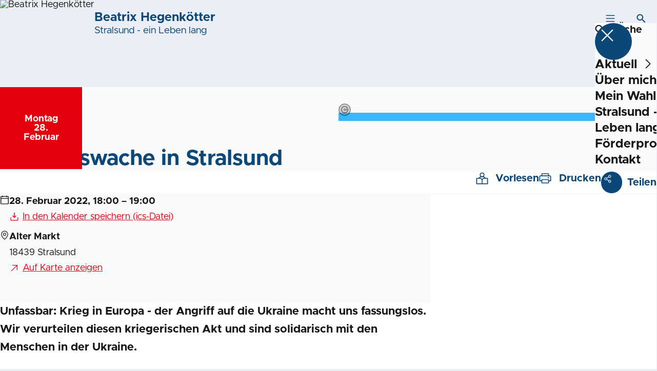

--- FILE ---
content_type: text/html; charset=UTF-8
request_url: https://beatrix-hegenkoetter.de/termine/friedenswache-in-stralsund
body_size: 32150
content:
<!DOCTYPE html>
<html class="no-js t-spd-mvp-2023" lang="de">
<head>
  <meta charset="utf-8">
  <meta name="viewport" content="width=device-width, initial-scale=1.0">

  <title>Friedenswache in Stralsund - Beatrix Hegenkötter</title>

  <script>
    document.documentElement.className = document.documentElement.className.replace(/(\s|^)no-js(\s|$)/, '$1js$2');
  </script>

  <link href="https://beatrix-hegenkoetter.de/assets/stylesheets/main.752d0a1414.css" rel="stylesheet">
  <link href="https://beatrix-hegenkoetter.de/feed.rss" rel="alternate" type="application/rss+xml" title="RSS-Feed">
  <link href="https://spdlink.de/oifwwxdxioyc" rel="shortlink" type="text/html">
  <link href="https://beatrix-hegenkoetter.de/termine/friedenswache-in-stralsund" rel="canonical">

  <script type="module" src="https://beatrix-hegenkoetter.de/assets/javascripts/main.84c069ab84.js" crossorigin></script>

  <meta name="description" content="Unfassbar: Krieg in Europa - der Angriff auf die Ukraine macht uns fassungslos. Wir verurteilen diesen kriegerischen Akt und sind solidarisch mit den Mensche...">
  <meta property="og:description" content="Unfassbar: Krieg in Europa - der Angriff auf die Ukraine macht uns fassungslos. Wir verurteilen diesen kriegerischen Akt und sind solidarisch mit den Mensche...">
  <meta property="og:image" content="https://beatrix-hegenkoetter.de/_/social-media-preview/termine/friedenswache-in-stralsund.jpg">
  <meta property="og:image:alt" content="Friedenswache">
  <meta property="og:image:height" content="630">
  <meta property="og:image:width" content="1200">
  <meta property="og:locale" content="de">
  <meta property="og:site_name" content="Beatrix Hegenkötter">
  <meta property="og:title" content="Friedenswache in Stralsund">
  <meta property="og:type" content="website">
  <meta property="og:url" content="https://beatrix-hegenkoetter.de/termine/friedenswache-in-stralsund">
  <meta name="robots" content="index, max-snippet:[120], max-image-preview:[large]">
  <meta name="twitter:card" content="summary_large_image">

</head>

<body id="top">
        <a class="skip-link" href="#content">Zum Inhalt springen</a>

    
    
    <div class="site" id="site">
        <div class="site__header" role="banner">
      
<div id="header" class="header header--left header--with-logo">
  <div class="header__inner">
          <div class="header__sender">
                  <a class="header__logo" href="https://beatrix-hegenkoetter.de/">
            
            <img class="header__logo-img" src="https://beatrix-hegenkoetter.de/_/imagePool/2-Mecklenburg-Vorpommern/Logos-und-Symbole/Piktogramme/Emotionen/Rot/SPD_Rose_rot_RGB.jpg?w=180&amp;h=180&amp;fit=crop&amp;c=1&amp;s=820a07bc738c2bbc46761970bb942df3" srcset="https://beatrix-hegenkoetter.de/_/imagePool/2-Mecklenburg-Vorpommern/Logos-und-Symbole/Piktogramme/Emotionen/Rot/SPD_Rose_rot_RGB.jpg?w=360&amp;h=360&amp;fit=crop&amp;c=1&amp;s=7c2f5beb9a10ad96289d5a96b225b963 2x" width="180" height="180" alt="Beatrix Hegenkötter">
          </a>
        
                            
          <div class="header__text">
                          <span class="header__title">Beatrix Hegenkötter</span>
            
                          <span class="header__subtitle">Stralsund - ein Leben lang</span>
                      </div>
              </div>
    
    <div class="header__actions">
              <div class="header__menu" role="navigation">
          <a id="header-open-menu" class="header__button" href="https://beatrix-hegenkoetter.de/sitemap">
            <svg class="icon icon--menu header__button-icon" viewBox="0 0 200 200" aria-hidden="true"><use xlink:href="/assets/icons/icons.1b8bf5e959.svg#icon-menu"></use>
</svg>
            <span class="header__button-text">Menü</span>
          </a>

          
<div id="header-menu" class="menu" aria-label="Menü" aria-hidden="true" data-menu-trigger-id="header-open-menu">
  
  <div class="menu__backdrop" data-a11y-dialog-hide></div>

  <div class="menu__close">
    <button class="icon-button" type="button" title="Menü schließen" data-a11y-dialog-hide><span class="icon-button__icon">
      <span class="icon-button__icon-icon"><svg class="icon icon--cross" viewBox="0 0 200 200" aria-hidden="true"><use xlink:href="/assets/icons/icons.1b8bf5e959.svg#icon-cross"></use>
</svg></span></span></button>
  </div>

  <div class="menu__menu" role="document">
    <div class="menu__menu-outer">
      <div class="menu__menu-inner">
        <div class="menu__search">
          <button class="icon-button" type="button" data-a11y-dialog-hide data-overlay="header-search"><span class="icon-button__icon">
      <span class="icon-button__icon-icon"><svg class="icon icon--search" viewBox="0 0 200 200" aria-hidden="true"><use xlink:href="/assets/icons/icons.1b8bf5e959.svg#icon-search"></use>
</svg></span>&#65279;</span><span class="icon-button__text u-underline">Suche</span></button>
        </div>

        <ul class="menu__items">
                      <li class="menu__item">
                            
              <button class="icon-button menu__link" type="button" aria-haspopup="true" aria-expanded="false" aria-controls="header-menu-submenu-1" data-menu-open-submenu data-menu-level="1"><span class="icon-button__text u-underline">Aktuell</span><span class="icon-button__icon">&#65279;<span class="icon-button__icon-icon"><svg class="icon icon--caret-right" viewBox="0 0 200 200" aria-hidden="true"><use xlink:href="/assets/icons/icons.1b8bf5e959.svg#icon-caret-right"></use>
</svg></span>
    </span></button>

                                  <div class="menu__submenu" id="header-menu-submenu-1" hidden>
      <div class="menu__submenu-meta">
        <button class="icon-button" type="button" data-menu-close-submenu><span class="icon-button__icon">
      <span class="icon-button__icon-icon"><svg class="icon icon--arrow-left" viewBox="0 0 200 200" aria-hidden="true"><use xlink:href="/assets/icons/icons.1b8bf5e959.svg#icon-arrow-left"></use>
</svg></span>&#65279;</span><span class="icon-button__text u-underline">Zurück</span></button>

              </div>

      <ul class="menu__submenu-items" role="list">
                  <li class="menu__submenu-item">
                                                            
            
            <span class="menu__submenu-link menu__submenu-link--mobile">
              <a class="icon-button" href="https://beatrix-hegenkoetter.de/termine" data-menu-level="2"><span class="icon-button__text u-underline">Termine</span></a>
            </span>

            <span class="menu__submenu-link menu__submenu-link--desktop">
              <a class="link-tile link-tile--internal" href="https://beatrix-hegenkoetter.de/termine" data-menu-level="2">
  
  <span class="link-tile__text u-underline">Termine</span>
</a>
            </span>

                      </li>
                  <li class="menu__submenu-item">
                                                            
            
            <span class="menu__submenu-link menu__submenu-link--mobile">
              <a class="icon-button" href="https://beatrix-hegenkoetter.de/meldungen" data-menu-level="2"><span class="icon-button__text u-underline">Meldungen</span></a>
            </span>

            <span class="menu__submenu-link menu__submenu-link--desktop">
              <a class="link-tile link-tile--internal" href="https://beatrix-hegenkoetter.de/meldungen" data-menu-level="2">
  
  <span class="link-tile__text u-underline">Meldungen</span>
</a>
            </span>

                      </li>
              </ul>
    </div>
  
                          </li>
                      <li class="menu__item">
                            
              <a class="icon-button menu__link" href="https://beatrix-hegenkoetter.de/persoenlich" data-menu-level="1"><span class="icon-button__text u-underline">Über mich</span></a>

                          </li>
                      <li class="menu__item">
                            
              <a class="icon-button menu__link" href="https://beatrix-hegenkoetter.de/mein-wahlkreis" data-menu-level="1"><span class="icon-button__text u-underline">Mein Wahlkreis</span></a>

                          </li>
                      <li class="menu__item">
                            
              <a class="icon-button menu__link" href="https://beatrix-hegenkoetter.de/meine-schwerpunkte" data-menu-level="1"><span class="icon-button__text u-underline">Stralsund - ein Leben lang</span></a>

                          </li>
                      <li class="menu__item">
                            
              <a class="icon-button menu__link" href="https://beatrix-hegenkoetter.de/uebersicht" data-menu-level="1"><span class="icon-button__text u-underline">Förderprogramme</span></a>

                          </li>
                      <li class="menu__item">
                            
              <a class="icon-button menu__link" href="https://beatrix-hegenkoetter.de/kontakt" data-menu-level="1"><span class="icon-button__text u-underline">Kontakt</span></a>

                          </li>
                  </ul>
      </div>
    </div>

      </div>
</div>
        </div>
      
              <div class="header__search" role="search">
          <a class="header__button" data-overlay="header-search" href="https://beatrix-hegenkoetter.de/suche">
            <svg class="icon icon--search header__button-icon" viewBox="0 0 200 200" aria-hidden="true"><use xlink:href="/assets/icons/icons.1b8bf5e959.svg#icon-search"></use>
</svg>
            <span class="header__button-text">Suche</span>
          </a>

          

<div id="header-search" class="overlay search-overlay" aria-label="Suche" aria-hidden="true" data-overlay-destroy-after-close="false" data-overlay-redirect-after-close="false">
  <div class="overlay__backdrop" data-a11y-dialog-hide></div>

  <div class="overlay__overlay u-inverted" role="document">
    <div class="overlay__bar">
      
      <button class="icon-button overlay__close" type="button" title="Schließen" data-a11y-dialog-hide disabled><span class="icon-button__icon">
      <span class="icon-button__icon-icon"><svg class="icon icon--cross" viewBox="0 0 200 200" aria-hidden="true"><use xlink:href="/assets/icons/icons.1b8bf5e959.svg#icon-cross"></use>
</svg></span></span></button>
    </div>

    <div class="overlay__content">
                  <div class="search-overlay__form">
      
<form id="header-search-search" class="input-form" action="https://beatrix-hegenkoetter.de/suche" method="get" enctype="multipart/form-data" accept-charset="utf-8" data-hx-post="https://beatrix-hegenkoetter.de/actions/_spdplus/search/render" data-hx-trigger="keyup changed delay:0.2s throttle:0.4s from:(find input)" data-hx-select=".search-overlay__content" data-hx-target=".search-overlay__content" data-hx-swap="innerHTML" data-hx-indicator="closest .search-overlay" data-hx-vals="{&quot;SPDPLUS_CSRF_TOKEN&quot;:&quot;ttAFSHh49S5bv86suGw0kP1IE-5yX3vlgGwIvUMZ5U9XbJ3wF98z_PO-VC5MPodYNYf8nuwLe9e4LEKIEDU3lPkeSvpucb17YgDVwnuqdZM=&quot;}">
  
  
  

  
  <div class="input-form__field">
    

<div id="header-search-search-field" class="field">
      <label class="field__label u-hidden-visually" for="header-search-search-field-control">
      <span class="label">Suchbegriff</span>
    </label>
  
  
  
  
      <div class="field__controls field__controls--stacked">
              <div class="field__control">
          <div class="input">
        <input class="input__input input__input--search" id="header-search-search-field-control" name="q" type="search" />

    </div>
        </div>
          </div>
  
  
  </div>
  </div>

  <div class="input-form__button">
    
<button class="button" type="submit" title="Suchen">
      <span class="button__icon">
      <svg class="icon icon--search" viewBox="0 0 200 200" aria-hidden="true"><use xlink:href="/assets/icons/icons.1b8bf5e959.svg#icon-search"></use>
</svg>    </span>
  
  
  </button>
  </div>
</form>
    </div>

    <div class="search-overlay__content">
      
      <div class="loading search-overlay__loading"></div>
    </div>
  
          </div>
  </div>
</div>
        </div>
          </div>
  </div>
</div>
    </div>

        <main id="content" class="site__content">
              <div id="p6209582" lang="de" class="page page--event">
  
      <div class="page__header">
              <div class="page__event">
          <time class="date-square" date="2022-02-28">
  <span class="date-square__weekday">Montag<span class="u-hidden-visually">, </span></span>
  <span class="date-square__day">28.</span>
  <span class="date-square__month">Februar</span>
</time>
        </div>
      
      <div class="page__head">
        <div class="page__heading">
                      <div class="page__headline">
              <h1 class="headline"><span class="headline__text">Friedenswache in Stralsund</span></h1>
            </div>
          
          
                  </div>

                  <div class="page__image">
            <figure id="media-19439-82532" class="media" role="figure" aria-labelledby="media-19439-82532-caption">
  <div class="media__figure">
          <picture class="image" style="background-image: url([data-uri])">
  <img class="image__img" src="https://beatrix-hegenkoetter.de/_/uploads/beatrixHegenkoetter/Friedenswache.png?w=785&amp;h=440&amp;fit=crop&amp;c=1&amp;s=3775368798eb9e4d30857f94970cfffe" srcset="https://beatrix-hegenkoetter.de/_/uploads/beatrixHegenkoetter/Friedenswache.png?w=940&amp;h=527&amp;fit=crop&amp;c=1&amp;s=8d8c15cf931b05aa287e22c6793cc735 2x" width="785" height="440" alt="Friedenswache" loading="lazy" />
</picture>

            </div>

      <figcaption class="media__caption" id="media-19439-82532-caption">
      
              <div class="media__copyright rs_skip">
          
<div class="copyright">
      <button class="copyright__button" type="button" title="Bildrechte" aria-pressed="false">
      <svg class="icon icon--copyright" viewBox="0 0 200 200" aria-hidden="true"><use xlink:href="/assets/icons/icons.1b8bf5e959.svg#icon-copyright"></use>
</svg>    </button>

    <div class="copyright__tooltip u-tooltip" tabindex="0" role="tooltip" hidden data-floating-placements="left,right">
      <span class="copyright__tooltip-text">SPD VR</span>
    </div>
  </div>
        </div>
          </figcaption>
  
  </figure>
          </div>
              </div>
    </div>
  
  <div class="page__inner">
          <div class="page__bar rs_skip rs_preserve">
        
                  <ul class="page__tools" lang="de">
            <li class="page__tool">
              <button class="icon-button icon-button--secondary" type="button" data-page-readspeaker><span class="icon-button__icon">
      <span class="icon-button__icon-icon"><svg class="icon icon--read" viewBox="0 0 200 200" aria-hidden="true"><use xlink:href="/assets/icons/icons.1b8bf5e959.svg#icon-read"></use>
</svg></span>&#65279;</span><span class="icon-button__text u-underline">Vorlesen</span></button>
            </li>

            <li class="page__tool">
              <button class="icon-button icon-button--secondary" type="button" data-print><span class="icon-button__icon">
      <span class="icon-button__icon-icon"><svg class="icon icon--print" viewBox="0 0 200 200" aria-hidden="true"><use xlink:href="/assets/icons/icons.1b8bf5e959.svg#icon-print"></use>
</svg></span>&#65279;</span><span class="icon-button__text u-underline">Drucken</span></button>
            </li>

            <li class="page__tool">
              <button class="icon-button" type="button" data-share data-share-title="Friedenswache in Stralsund" data-share-url="https://beatrix-hegenkoetter.de/termine/friedenswache-in-stralsund"><span class="icon-button__icon">
      <span class="icon-button__icon-icon"><svg class="icon icon--share" viewBox="0 0 200 200" aria-hidden="true"><use xlink:href="/assets/icons/icons.1b8bf5e959.svg#icon-share"></use>
</svg></span>&#65279;</span><span class="icon-button__text u-underline">Teilen</span></button>
            </li>
          </ul>
              </div>
    
    <div class="page__readspeaker rs_skip rs_preserve" hidden>
      <div id="readspeaker_button1" class="rsbtn">
        
        <a rel="nofollow" class="rsbtn_play" accesskey="L" title="Um den Text anzuh&ouml;ren, verwenden Sie bitte ReadSpeaker webReader" href="https://app-eu.readspeaker.com/cgi-bin/rsent?customerid=11021&amp;lang=de&amp;readid=p6209582&amp;url=https%3A//beatrix-hegenkoetter.de/termine/friedenswache-in-stralsund">
          <span class="rsbtn_left rsimg rspart"><span class="rsbtn_text"><span>Vorlesen</span></span></span>
          <span class="rsbtn_right rsimg rsplay rspart"></span>
        </a>
      </div>
    </div>

    <div class="page__content">
      <div class="page__blocks">
                                      
                    <div id="event-details" class="page__block" data-block-type="event-details" data-block-theme="transparent">
                          
<div class="details-box">
  <dl class="details-box__details">
          <div class="details-box__detail">
        <dd class="details-box__detail-icon">
          <svg id="icon-14795-53093" class="icon icon--calendar" viewBox="0 0 200 200" role="img" aria-labelledby="{&quot;icon-14795-53093-title&quot;:&quot;Datum und Uhrzeit&quot;,&quot;icon-14795-53093-description&quot;:false}"><title id="icon-14795-53093-title">Datum und Uhrzeit</title><use xlink:href="/assets/icons/icons.1b8bf5e959.svg#icon-calendar"></use>
</svg>        </dd>

        <dd class="details-box__detail-text">
                                                    <p class="paragraph"><strong>28. Februar 2022, 18:00 – 19:00</strong></p>
                                                        <p class="paragraph"><a class="link link--download" href="https://beatrix-hegenkoetter.de/actions/recurring-dates/ics/make?elementId=6209582&amp;siteId=281&amp;fieldHandle=calendarDates"><span class="link__icon"><svg class="icon icon--download" viewBox="0 0 200 200" aria-hidden="true"><use xlink:href="/assets/icons/icons.1b8bf5e959.svg#icon-download"></use></svg>&#65279;</span><span class="link__text u-underline">In den Kalender speichern (ics-Datei)</span></a></p>
                                            </dd>
      </div>
          <div class="details-box__detail">
        <dd class="details-box__detail-icon">
          <svg id="icon-50898-12229" class="icon icon--pin" viewBox="0 0 200 200" role="img" aria-labelledby="{&quot;icon-50898-12229-title&quot;:&quot;Ort&quot;,&quot;icon-50898-12229-description&quot;:false}"><title id="icon-50898-12229-title">Ort</title><use xlink:href="/assets/icons/icons.1b8bf5e959.svg#icon-pin"></use>
</svg>        </dd>

        <dd class="details-box__detail-text">
                                                    <p class="paragraph"><strong>Alter Markt </strong></p>
                                                        <p class="paragraph">18439 Stralsund</p>
                                                        <p class="paragraph"><a class="link link--external" href="https://www.openstreetmap.org/#map=19/54.3158/13.0906" target="_blank" rel="noopener noreferrer"><span class="link__icon"><svg class="icon icon--external-link" viewBox="0 0 200 200" aria-hidden="true"><use xlink:href="/assets/icons/icons.1b8bf5e959.svg#icon-external-link"></use></svg>&#65279;</span><span class="link__text u-underline">Auf Karte anzeigen</span></a></p>
                                            </dd>
      </div>
      </dl>

      <div class="details-box__button">
      
<button class="button" type="button">
  
  
  </button>
    </div>
  </div>

                      </div>
                                      
                    <div id="c8591483" class="page__block" data-block-type="text" data-block-theme="transparent">
                          <p class="paragraph"><strong>Unfassbar: Krieg in Europa - der Angriff auf die Ukraine macht uns fassungslos. Wir verurteilen diesen kriegerischen Akt und sind solidarisch mit den Menschen in der Ukraine.</strong></p>
<p class="paragraph">Niemand, der in Frieden und Sicherheit in Deutschland aufgewachsen ist, kann wirklich ermessen, welches Leid jetzt über die Menschen dort kommt. Wir stehen für Frieden und Sicherheit. Wir laden hiermit alle, die sich mit dieser Botschaft solidarisieren möchten, ein, an dieser gemeinsamen Friedenswache teilzunehmen.<br><br>Wir laden ein zur Friedenswache am Montag, 28. Februar, um 18 Uhr am Rathaus in Stralsund: Landtagsabgeordneten Beatrix Hegenkötter und Thomas Würdisch (SPD), Ann Christin von Allwörden (CDU) und Bernd Buxbaum für Die Linke in Stralsund, Die Piraten, die Tierschutzpartei, Stadtverband Bündnis 90/Grüne, SPD Vorpommern-Rügen und SPD Stralsund auf.</p>
<p class="paragraph">Die Veranstaltung ist überparteilich. Es gelten die aktuellen Corona-Regeln.</p>
                      </div>
              </div>

      <div class="u-clearfix"></div>

              <div class="page__footer rs_skip">
          
                      <div class="page__browser">
              <div class="browser">
  <div class="browser__links">
    
                <a href="https://beatrix-hegenkoetter.de/termine/gedenken-an-hanau" class="browser__link browser__link--left">
        <span class="browser__link-label">Vorheriger Termin</span>

        <span class="headline browser__link-headline"><span class="headline__text">Gedenken an Hanau</span></span>

        <span class="browser__link-icon">
          <svg class="icon icon--caret-left" viewBox="0 0 200 200" aria-hidden="true"><use xlink:href="/assets/icons/icons.1b8bf5e959.svg#icon-caret-left"></use>
</svg>        </span>
      </a>
    
    
                <a href="https://beatrix-hegenkoetter.de/termine/sondersitzung-landtag-mv" class="browser__link browser__link--right">
        <span class="browser__link-label">Nächster Termin</span>

        <span class="headline browser__link-headline"><span class="headline__text">Sondersitzung Landtag MV</span></span>

        <span class="browser__link-icon">
          <svg class="icon icon--caret-right" viewBox="0 0 200 200" aria-hidden="true"><use xlink:href="/assets/icons/icons.1b8bf5e959.svg#icon-caret-right"></use>
</svg>        </span>
      </a>
    
      </div>

      <div class="browser__button">
      
<a class="button button--internal" href="https://beatrix-hegenkoetter.de/termine">
  
      <span class="button__text u-underline">Alle Termine</span>
  
  </a>
    </div>
  </div>
            </div>
                  </div>
          </div>
  </div>
</div>
    </main>

        <div class="site__footer" role="contentinfo">
      
<div id="footer" class="footer">
      <div class="footer__breadcrumb">
      <nav id="footer-breadcrumb" class="breadcrumb" aria-label="Aktuelle Position auf der Webseite">
  <ol class="breadcrumb__crumbs">
    <li class="breadcrumb__crumb"><a class="breadcrumb__link u-underline" href="https://beatrix-hegenkoetter.de/"><span class="breadcrumb__link-icon"><svg class="icon icon--home" viewBox="0 0 200 200" aria-hidden="true"><use xlink:href="/assets/icons/icons.1b8bf5e959.svg#icon-home"></use></svg></span><span class="breadcrumb__link-text u-hidden-visually">Startseite</span></a><svg class="icon icon--caret-right breadcrumb__arrow" viewBox="0 0 200 200" aria-hidden="true"><use xlink:href="/assets/icons/icons.1b8bf5e959.svg#icon-caret-right"></use></svg></li><li class="breadcrumb__crumb"><a class="breadcrumb__link u-underline" href="https://beatrix-hegenkoetter.de/termine"><span class="breadcrumb__link-icon"><svg class="icon icon--level-up" viewBox="0 0 200 200" aria-hidden="true"><use xlink:href="/assets/icons/icons.1b8bf5e959.svg#icon-level-up"></use></svg></span><span class="breadcrumb__link-text">Termine</span></a><svg class="icon icon--caret-right breadcrumb__arrow" viewBox="0 0 200 200" aria-hidden="true"><use xlink:href="/assets/icons/icons.1b8bf5e959.svg#icon-caret-right"></use></svg></li><li class="breadcrumb__crumb"><a class="breadcrumb__link u-underline" href="https://beatrix-hegenkoetter.de/termine/friedenswache-in-stralsund" aria-current="page"><span class="breadcrumb__link-icon"><svg class="icon icon--level-up" viewBox="0 0 200 200" aria-hidden="true"><use xlink:href="/assets/icons/icons.1b8bf5e959.svg#icon-level-up"></use></svg></span><span class="breadcrumb__link-text">Friedenswache in Stralsund</span></a></li>  </ol>

  <script type="application/ld+json">
    {
    "@context": "https:\/\/schema.org",
    "@type": "BreadcrumbList",
    "itemListElement": [
        {
            "@type": "ListItem",
            "position": 1,
            "name": "Startseite",
            "item": "https:\/\/beatrix-hegenkoetter.de\/"
        },
        {
            "@type": "ListItem",
            "position": 2,
            "name": "Termine",
            "item": "https:\/\/beatrix-hegenkoetter.de\/termine"
        },
        {
            "@type": "ListItem",
            "position": 3,
            "name": "Friedenswache in Stralsund",
            "item": "https:\/\/beatrix-hegenkoetter.de\/termine\/friedenswache-in-stralsund"
        }
    ]
}
  </script>
</nav>
    </div>
  
  <div class="footer__content">
    
          <a class="footer__logo" href="https://beatrix-hegenkoetter.de/">
                  
          <img class="footer__logo-img" src="https://beatrix-hegenkoetter.de/_/imagePool/2-Mecklenburg-Vorpommern/Logos-und-Symbole/Piktogramme/Emotionen/Rot/SPD_Rose_rot_RGB.jpg?w=180&amp;h=180&amp;fit=crop&amp;c=1&amp;s=820a07bc738c2bbc46761970bb942df3" srcset="https://beatrix-hegenkoetter.de/_/imagePool/2-Mecklenburg-Vorpommern/Logos-und-Symbole/Piktogramme/Emotionen/Rot/SPD_Rose_rot_RGB.jpg?w=360&amp;h=360&amp;fit=crop&amp;c=1&amp;s=7c2f5beb9a10ad96289d5a96b225b963 2x" width="180" height="180" alt="" role="presentation">
        
                  <span class="footer__logo-title">Beatrix Hegenkötter</span>
        
                  <span class="footer__logo-subtitle">Stralsund - ein Leben lang</span>
              </a>
    
          <div class="footer__links">
                  <nav class="footer__social-media" aria-label="Social-Media-Konten">
            <div class="footer__social-media-title">Jetzt folgen</div>

            <ul class="footer__social-media-links" role="list">
                              <li class="footer__social-media-link">
                  <a class="icon-button" title="X (vormals Twitter)" href="https://twitter.com/BeatrixHegenkt2" target="_blank" rel="noopener noreferrer"><span class="icon-button__icon">
      <span class="icon-button__icon-icon"><svg class="icon icon--x" viewBox="0 0 200 200" aria-hidden="true"><use xlink:href="/assets/icons/icons.1b8bf5e959.svg#icon-x"></use>
</svg></span></span></a>
                </li>
                              <li class="footer__social-media-link">
                  <a class="icon-button" title="Instagram" href="https://www.instagram.com/beatrixhegenkoetter/" target="_blank" rel="noopener noreferrer"><span class="icon-button__icon">
      <span class="icon-button__icon-icon"><svg class="icon icon--instagram" viewBox="0 0 200 200" aria-hidden="true"><use xlink:href="/assets/icons/icons.1b8bf5e959.svg#icon-instagram"></use>
</svg></span></span></a>
                </li>
                              <li class="footer__social-media-link">
                  <a class="icon-button" title="Facebook" href="https://www.facebook.com/BeatrixHegenkoetter" target="_blank" rel="noopener noreferrer"><span class="icon-button__icon">
      <span class="icon-button__icon-icon"><svg class="icon icon--facebook" viewBox="0 0 200 200" aria-hidden="true"><use xlink:href="/assets/icons/icons.1b8bf5e959.svg#icon-facebook"></use>
</svg></span></span></a>
                </li>
                              <li class="footer__social-media-link">
                  <a class="icon-button" title="YouTube" href="https://www.youtube.com/watch?v=-kAsfIzTWQI&amp;list=PLse6_NVGbcnGiAgK-WtxoWYVN5yqBwtyx" target="_blank" rel="noopener noreferrer"><span class="icon-button__icon">
      <span class="icon-button__icon-icon"><svg class="icon icon--youtube" viewBox="0 0 200 200" aria-hidden="true"><use xlink:href="/assets/icons/icons.1b8bf5e959.svg#icon-youtube"></use>
</svg></span></span></a>
                </li>
                          </ul>
          </nav>
        
                  <div class="footer__action" role="navigation" aria-label="Aktions-Links">
            <ul class="footer__action-links" role="list">
                              <li class="footer__action-link">
                  <a class="icon-button icon-button--secondary" href="https://beatrix-hegenkoetter.de/suche"><span class="icon-button__icon">
      <span class="icon-button__icon-icon"><svg class="icon icon--search" viewBox="0 0 200 200" aria-hidden="true"><use xlink:href="/assets/icons/icons.1b8bf5e959.svg#icon-search"></use>
</svg></span>&#65279;</span><span class="icon-button__text u-underline">Suche</span></a>
                </li>
                              <li class="footer__action-link">
                  <a class="icon-button icon-button--secondary" href="https://beatrix-hegenkoetter.de/sitemap"><span class="icon-button__icon">
      <span class="icon-button__icon-icon"><svg class="icon icon--sitemap" viewBox="0 0 200 200" aria-hidden="true"><use xlink:href="/assets/icons/icons.1b8bf5e959.svg#icon-sitemap"></use>
</svg></span>&#65279;</span><span class="icon-button__text u-underline">Sitemap</span></a>
                </li>
                              <li class="footer__action-link">
                  <a class="icon-button icon-button--secondary" href="https://beatrix-hegenkoetter.de/kontakt"><span class="icon-button__icon">
      <span class="icon-button__icon-icon"><svg class="icon icon--chat" viewBox="0 0 200 200" aria-hidden="true"><use xlink:href="/assets/icons/icons.1b8bf5e959.svg#icon-chat"></use>
</svg></span>&#65279;</span><span class="icon-button__text u-underline">Kontakt</span></a>
                </li>
                          </ul>
          </div>
              </div>
      </div>

      <div class="footer__meta" role="navigation" aria-label="Service-Links">
      <ul class="footer__meta-links" role="list">
                  <li class="footer__meta-link">
            <a class="link link--internal" href="https://beatrix-hegenkoetter.de/kontakt"><span class="link__text u-underline">Kontakt</span></a>
          </li>
                  <li class="footer__meta-link">
            <a class="link link--internal" href="https://beatrix-hegenkoetter.de/datenschutz"><span class="link__text u-underline">Datenschutz</span></a>
          </li>
                  <li class="footer__meta-link">
            <a class="link link--internal" href="https://beatrix-hegenkoetter.de/impressum"><span class="link__text u-underline">Impressum</span></a>
          </li>
                  <li class="footer__meta-link">
            <a class="link link--internal" href="https://beatrix-hegenkoetter.de/sitemap"><span class="link__text u-underline">Sitemap</span></a>
          </li>
              </ul>
    </div>
  </div>
    </div>

        
          </div>

    
    <div id="overlays">
        </div>

    <div id="tooltips"></div>
        <script>
        (function() {
            var u='https://s.spd.plus/';
            var _paq = window._paq = window._paq || [];

            _paq.push(['disableCookies']);
            _paq.push(['HeatmapSessionRecording::disable']);
            _paq.push(['trackPageView']);
            _paq.push(['enableLinkTracking']);
            _paq.push(['disableBrowserFeatureDetection']);
            _paq.push(['setTrackerUrl', u+'matomo.php']);
            _paq.push(['setSiteId', '343']);

            var d=document, g=d.createElement('script'), s=d.getElementsByTagName('script')[0];
            g.async=true;
            g.src=u+'matomo.js';
            s.parentNode.insertBefore(g,s);
        })();
    </script>
</body>
</html>
